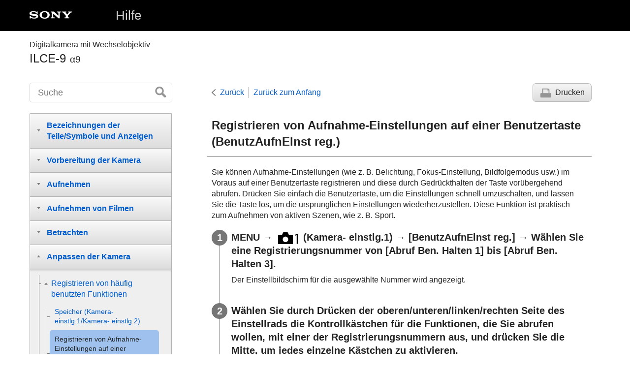

--- FILE ---
content_type: text/html
request_url: https://helpguide.sony.net/ilc/1650/v1/de/contents/TP0001491756.html
body_size: 68429
content:
<!DOCTYPE html>
<html lang="de" dir="ltr" data-manual-number="4-691-927-65(2)">
<head>
<!-- saved from url=(0016)http://localhost -->
<meta charset="utf-8" />
<meta http-equiv="X-UA-Compatible" content="IE=edge" />
<meta name="format-detection" content="telephone=no" />
<meta name="viewport" content="width=device-width" />
<meta name="author" content="Sony Corporation" />
<meta name="copyright" content="Copyright 2017 Sony Corporation" />
<meta name="description" content="" />
<meta name="keywords" content="Digitalkamera mit Wechselobjektiv,ILCE-9,α9" />

<title>ILCE-9 | Hilfe | Registrieren von Aufnahme-Einstellungen auf einer Benutzertaste (BenutzAufnEinst reg.)</title>
<link href="../common/css/master.css" rel="stylesheet" />
<!--[if lt IE 9]><link href="../common/css/master_ie8.css" rel="stylesheet" /><![endif]-->
<link href="../common/css/en.css" rel="stylesheet" />
<link id="print_css" href="../common/css/print.css" rel="stylesheet" media="print" />
<!--[if lt IE 9]><script src="../common/js/html5shiv-printshiv.js"></script><![endif]-->
<script src="../search/resource.json" charset="utf-8"></script>
<script src="../common/js/search_library.js" charset="utf-8"></script>
<script src="../common/js/onload.js" charset="utf-8"></script>
<script src="../common/js/run_head.js" charset="utf-8"></script>

</head>
<body data-page-type="contents">

<header role="banner">
<div class="global">
<div class="inner"><img src="../common/img/logo.png" alt="SONY" class="global-logo" /><a href="../index.html" class="global-title">Hilfe</a></div>
</div><!-- /.global -->
<div class="manual-name">
<div class="inner">
<h1><span class="category-name">Digitalkamera mit Wechselobjektiv</span><span class="model-name">ILCE-9<span class="model-number">α9</span></span></h1>
</div>
</div><!-- /.manual-name -->
</header>

<div class="inner">
<div class="utility">
<ul class="utility-nav">
<li class="utility-menu"><a href="#menu"><img src="../common/img/icon_utility_menu.png" alt="menu" /></a></li>
<li class="utility-search"><a href="#header-search" id="header-search-toggle"><img src="../common/img/icon_utility_search.png" alt="Suche" /></a></li>
</ul>
<form class="form-search" id="header-search" role="search" onsubmit="return false;">
<div><input type="text" id="id_search" class="form-search-input" value="" title="Suche" onkeydown="fncSearchKeyDown(event.keyCode, this.value);" /><input type="image" id="id_search_button" class="form-search-button" alt="Suche" src="../common/img/button_search.png" /></div>
</form>
</div><!-- /.utility -->

<noscript>
<div class="noscript">
<p>JavaScript ist deaktiviert.</p>
<p>Bitte aktivieren Sie JavaScript, und laden Sie die Seite neu.</p>
</div>
</noscript>

<ul class="page-nav">
<li class="back"><a href="javascript:history.back();">Zurück</a></li>
<li class="top"><a href="../index.html">Zurück zum Anfang</a></li>
<li class="print"><a href="javascript:openPrintWindow();">Drucken</a></li>
</ul><!-- /.page-nav -->

<main role="main" id="main">
<h2 id="id_title">Registrieren von Aufnahme-Einstellungen auf einer Benutzertaste (BenutzAufnEinst reg.)</h2>
<div id="id_content">

<div class="abstract">
<p>Sie können Aufnahme-Einstellungen (wie z. B. Belichtung, Fokus-Einstellung, Bildfolgemodus usw.) im Voraus auf einer Benutzertaste registrieren und diese durch Gedrückthalten der Taste vorübergehend abrufen. Drücken Sie einfach die Benutzertaste, um die Einstellungen schnell umzuschalten, und lassen Sie die Taste los, um die ursprünglichen Einstellungen wiederherzustellen. Diese Funktion ist praktisch zum Aufnehmen von aktiven Szenen, wie z. B. Sport.</p>
</div>
<div class="taskbody">
  <ol class="step-list">
    <li class="step">
<div class="step-desc">
<span class="uicontrol">MENU</span> → <img src="image/s_menu_shoot1.png" alt=""/> (<span class="uicontrol">Kamera- einstlg.1</span>)  → <span class="uicontrol"> [BenutzAufnEinst reg.] </span> → Wählen Sie eine Registrierungsnummer von <span class="uicontrol"> [Abruf Ben. Halten 1] </span> bis <span class="uicontrol"> [Abruf Ben. Halten 3]</span>.</div>
      <div class="stepresult">Der Einstellbildschirm für die ausgewählte Nummer wird angezeigt.</div>
    </li>
    <li class="step">
<div class="step-desc">Wählen Sie durch Drücken der oberen/unteren/linken/rechten Seite des Einstellrads die Kontrollkästchen für die Funktionen, die Sie abrufen wollen, mit einer der Registrierungsnummern aus, und drücken Sie die Mitte, um jedes einzelne Kästchen zu aktivieren.</div>
      <div class="stepresult">Ein <img src="image/s_checkmark2.png" alt=""/>-Zeichen wird in den Kästchen für die Funktionen angezeigt.<ul class="list">
          <li>Um eine Auswahl aufzuheben, drücken Sie die Mitte erneut.</li>
        </ul>
      </div>
    </li>
    <li class="step">
<div class="step-desc">Wählen Sie die einzustellende Funktion durch Drücken der oberen/unteren/linken/rechten Seite des Einstellrads aus, und drücken Sie die Mitte, um die Funktion auf die gewünschte Einstellung zu ändern.</div>
      <div class="stepresult">
        <ul class="list">
          <li>Wählen Sie <span class="uicontrol"> [Akt. Einstlg importieren] </span>, um die aktuellen Einstellungen der Kamera unter der ausgewählten Registrierungsnummer zu registrieren. </li>
        </ul>
      </div>
    </li>
    <li class="step">
<div class="step-desc">Wählen Sie <span class="uicontrol"> [Registrieren]</span>.</div> </li>
  </ol>
  <div class="example">
    <h4> <b>Registrierbare Posten</b> </h4>
<ul class="list">
<li>Sie können verschiedene Funktionen für Aufnahme registrieren. Die Posten, die tatsächlich registriert werden können, werden auf dem Menü der Kamera angezeigt.</li>
      <li>Belichtung</li>
      <li>Fokuseinstellung</li>
      <li>Bildfolgemodus (außer Selbstauslöser)</li>
    </ul>

    <h4> <b>So rufen Sie registrierte Einstellungen auf</b> </h4>
    <ol class="list">
      <li>
<span class="uicontrol">MENU</span> → <img src="image/s_menu_shoot2.png" alt=""/> (<span class="uicontrol">Kamera- einstlg.2</span>)  → <span class="uicontrol"> [BenutzerKey(Aufn.)] </span> → Wählen Sie die gewünschte Taste aus, und wählen Sie dann eine der Registrierungsnummern von <span class="uicontrol"> [Abruf Ben. Halten 1] </span> bis <span class="uicontrol"> [Abruf Ben. Halten 3]</span> aus.</li>
      <li>Drücken Sie den Auslöser auf dem Aufnahmebildschirm, während Sie die Taste, der Sie eine der Registrierungsnummern zugewiesen haben, gedrückt halten. <br/> Die registrierten Einstellungen werden aktiviert, während Sie die Benutzertaste gedrückt halten.</li>
    </ol>
  </div>
  <div class="postreq">
    <div class="hint">
<h4>Tipp</h4>
      
      <ul>
        <li> Sie können die Einstellungen für <span class="uicontrol"> [BenutzAufnEinst reg.] </span> ändern, nachdem Sie eine der Registrierungsnummern mittels <span class="uicontrol"> [BenutzerKey(Aufn.)]</span> der Benutzertaste zugewiesen haben.</li>
      </ul>
    </div>
    <div class="note">
<h4>Hinweis</h4>
      
      <ul>
        <li> Die Registrierungsnummern <span class="uicontrol"> [Abruf Ben. Halten 1] </span> bis <span class="uicontrol"> [Abruf Ben. Halten 3] </span> sind nur verfügbar, wenn der Aufnahmemodus auf P/A/S/M eingestellt ist. </li>
        <li> Je nach dem angebrachten Objektiv und dem Status der Kamera bei Ausführung des Abrufs von registrierten Einstellungen treten die registrierten Einstellungen eventuell nicht in Kraft. </li>
      </ul>
    </div>
  </div>
</div>

</div><!-- /#id_content -->
<div class="return-pagetop"><a href="#top">Zum Seitenanfang</a></div>

<aside role="complementary" class="related-topic">
<div class="related-topic">
<h3>Verwandtes Thema</h3> 
<ul>
<li><a href="TP0001455596.html"> BenutzerKey(Aufn.)/BenutzerKey(Wdg)</a></li>
</ul>
</div>
</aside>

<div id="questionnaire" class="questionnaire"></div>
</main>

<div id="sub">
<div class="scrollable">
<nav role="navigation" id="menu">
<ul class="level1">
<li><button type="button"><span>Bezeichnungen der Teile/Symbole und Anzeigen</span></button>
<ul class="level2">
<li><button type="button"><span>Bezeichnung der Teile</span></button>
<ul class="level3">
<li><a href="TP0001491763.html"><span>Vorderseite</span></a></li>
<li><a href="TP0001491749.html"><span>Rückseite</span></a></li>
<li><a href="TP0001491733.html"><span>Oberseite/Seitenansicht</span></a></li>
<li><a href="TP0001491734.html"><span>Unterseite</span></a></li>
</ul>
</li>
<li><button type="button"><span>Grundlegende Bedienung</span></button>
<ul class="level3">
<li><a href="TP0001491153.html"><span>Verwendung des Einstellrads</span></a></li>
<li><a href="TP0001488391.html"><span>Verwendung des Multiselektors</span></a></li>
<li><a href="TP0001488291.html"><span>Verwendung von MENU-Posten</span></a></li>
<li><a href="TP0001455848.html"><span> Verwendung der Taste <span class="uicontrol">Fn</span> (Funktion)</span></a></li>
<li><a href="TP0001455849.html"><span>Verwendung des Bildschirms Quick Navi</span></a></li>
<li><a href="TP0001488389.html"><span>Verwendung der Tastatur</span></a></li>
</ul>
</li>
<li><button type="button"><span>Symbole und Anzeigen</span></button>
<ul class="level3">
<li><a href="TP0001491735.html"><span>Liste der Symbole auf dem Monitor</span></a></li>
<li><a href="TP0001488230.html"><span>Umschalten der Bildschirmanzeige (während der Aufnahme/Wiedergabe)</span></a></li>
<li><a href="TP0001488231.html"><span> <span class="uicontrol"> Taste DISP </span>(Monitor/Sucher)</span></a></li>
</ul>
</li>
</ul>
</li>
<li><button type="button"><span>Vorbereitung der Kamera</span></button>
<ul class="level2">
<li><a href="TP0001491736.html"><span>Überprüfen der Kamera und der mitgelieferten Teile</span></a></li>
<li><button type="button"><span>Laden des Akkus</span></button>
<ul class="level3">
<li><a href="TP0001488255.html"><span>Laden des Akkus mit einem Ladegerät</span></a></li>
<li><a href="TP0001488392.html"><span>Einsetzen/Herausnehmen des Akkus</span></a></li>
<li><a href="TP0001491140.html"><span>Laden des Akkus in der Kamera</span></a></li>
<li><a href="TP0001491148.html"><span>Laden durch Anschluss an einen Computer</span></a></li>
<li><a href="TP0001488414.html"><span>Akku-Nutzungsdauer und Zahl der aufnehmbaren Bilder</span></a></li>
<li><a href="TP0001491149.html"><span>Stromversorgung über eine Netzsteckdose</span></a></li>
<li><a href="TP0001455719.html"><span>Hinweise zum Akku</span></a></li>
<li><a href="TP0001455710.html"><span>Hinweise zum Laden des Akkus</span></a></li>
</ul>
</li>
<li><button type="button"><span>Einsetzen einer Speicherkarte (getrennt erhältlich)</span></button>
<ul class="level3">
<li><a href="TP0001488303.html"><span>Einsetzen/Herausnehmen einer Speicherkarte</span></a></li>
<li><a href="TP0001488304.html"><span>Verwendbare Speicherkarten</span></a></li>
<li><a href="TP0001488428.html"><span>Hinweise zur Speicherkarte</span></a></li>
</ul>
</li>
<li><button type="button"><span>Aufnehmen von Bildern auf zwei Speicherkarten</span></button>
<ul class="level3">
<li><a href="TP0001488299.html"><span>Auswählen, auf welche Speicherkarte aufgenommen werden soll (<span class="uicontrol">Aufn.-Med.-Ausw.</span>) </span></a></li>
</ul>
</li>
<li><button type="button"><span>Anbringen eines Objektivs</span></button>
<ul class="level3">
<li><a href="TP0001488275.html"><span>Anbringen/Abnehmen eines Objektivs</span></a></li>
<li><a href="TP0001488394.html"><span>Anbringen der Gegenlichtblende</span></a></li>
</ul>
</li>
<li><button type="button"><span>Anbringen von Zubehörteilen</span></button>
<ul class="level3">
<li><a href="TP0001455755.html"><span>Mount-Adapter</span></a></li>
<li><a href="TP0001455757.html"><span>Mount-Adapter LA-EA1/LA-EA3 </span></a></li>
<li><a href="TP0001491168.html"><span>Mount-Adapter LA-EA2/LA-EA4</span></a></li>
<li><a href="TP0001491750.html"><span>Serienaufnahme mit einem Mount-Adapter</span></a></li>
<li><a href="TP0001488335.html"><span>Vertikalgriff</span></a></li>
</ul>
</li>
<li><a href="TP0001488305.html"><span>Einstellen von Sprache, Datum und Uhrzeit</span></a></li>
<li><a href="TP0001488396.html"><span><span class="uicontrol">Kameraführer</span></span></a></li>
</ul>
</li>
<li><button type="button"><span>Aufnehmen</span></button>
<ul class="level2">
<li><a href="TP0001488293.html"><span>Standbildaufnahme</span></a></li>
<li><button type="button"><span>Fokussieren</span></button>
<ul class="level3">
<li><a href="TP0001488262.html"><span><span class="uicontrol">Fokusmodus</span> </span></a></li>
</ul>
</li>
<li><button type="button"><span>Autofokus</span></button>
<ul class="level3">
<li><a href="TP0001488214.html"><span> <span class="uicontrol"> Fokusfeld </span> </span></a></li>
<li><a href="TP0001491142.html"><span> Phasenerkennungs-AF </span></a></li>
<li><a href="TP0001488401.html"><span>Fokus-Standard</span></a></li>
<li><a href="TP0001455788.html"><span><span class="uicontrol">Fokus-Einstellung</span></span></a></li>
<li><a href="TP0001491737.html"><span>Anpassen der Fokusfeldeinstellungen an die Orientierung der Kamera (horizontal/vertikal) (V/H AF-F.wechs.)</span></a></li>
<li><a href="TP0001455814.html"><span> <span class="uicontrol"> AF/MF-Steuerg </span> </span></a></li>
<li><a href="TP0001455779.html"><span>AF b. Auslösung (Standbild) </span></a></li>
<li><a href="TP0001455775.html"><span><span class="uicontrol">AF Ein</span></span></a></li>
<li><a href="TP0001488192.html"><span><span class="uicontrol">Augen-AF</span></span></a></li>
<li><a href="TP0001491162.html"><span>AF bei Fokusvergr (Standbild)</span></a></li>
<li><a href="TP0001488213.html"><span><span class="uicontrol">Mittel-AF-Verriegel.</span></span></a></li>
<li><a href="TP0001491738.html"><span>Registrieren des aktuellen Fokusfelds (AF-Feld-Registr.)</span></a></li>
<li><a href="TP0001491739.html"><span>Löschen eines registrierten AF-Felds (Reg. AF-Feld lö.)</span></a></li>
<li><a href="TP0001491143.html"><span>Vor-AF (Standbild)</span></a></li>
<li><a href="TP0001455554.html"><span><span class="uicontrol">Eye-Start AF (Standbild)</span> </span></a></li>
<li><a href="TP0001488321.html"><span><span class="uicontrol"> AF-Verfolg.empf.</span> (Standbild)</span></a></li>
<li><a href="TP0001488193.html"><span>PriorEinstlg bei AF-S</span></a></li>
<li><a href="TP0001488196.html"><span>PriorEinstlg bei AF-C</span></a></li>
<li><a href="TP0001488217.html"><span>AF-Hilfslicht (Standbild)</span></a></li>
<li><a href="TP0001488362.html"><span>AF-Feld auto. lösch.</span></a></li>
<li><a href="TP0001491139.html"><span>Nachführ-AF-B. anz.</span></a></li>
<li><a href="TP0001455785.html"><span> <span class="uicontrol"> AF Mikroeinst. </span> </span></a></li>
<li><a href="TP0001491164.html"><span><span class="uicontrol">AF-System</span> (Standbild)</span></a></li>
<li><a href="TP0001825581.html"><span><span class="uicontrol">BlendeBildf. bei AF</span> (Standbild)</span></a></li>
</ul>
</li>
<li><button type="button"><span>Manuellfokus</span></button>
<ul class="level3">
<li><a href="TP0001455831.html"><span> <span class="uicontrol"> Manuellfokus </span> </span></a></li>
<li><a href="TP0001455834.html"><span>Direkte manuelle Fokussierung (DMF)</span></a></li>
<li><a href="TP0001455781.html"><span><span class="uicontrol">Fokusvergrößerung</span> </span></a></li>
<li><a href="TP0001491144.html"><span>MF-Unterstützung (Standbild)</span></a></li>
<li><a href="TP0001455819.html"><span><span class="uicontrol">Fokusvergröß.zeit</span></span></a></li>
<li><a href="TP0001488234.html"><span><span class="uicontrol">Anf.Fokusvergr.</span> (Standbild) </span></a></li>
<li><a href="TP0001455821.html"><span><span class="uicontrol">Kantenanheb.stufe</span> </span></a></li>
<li><a href="TP0001455823.html"><span><span class="uicontrol">Kantenanheb.farbe</span> </span></a></li>
</ul>
</li>
<li><button type="button"><span>Auswählen eines Bildfolgemodus (Serienaufnahme/Selbstauslöser)</span></button>
<ul class="level3">
<li><a href="TP0001488201.html"><span><span class="uicontrol">Bildfolgemodus</span> </span></a></li>
<li><a href="TP0001488198.html"><span> <span class="uicontrol"> Serienaufnahme </span> </span></a></li>
<li><a href="TP0001491729.html"><span>Anzeigen der Serienaufnahme-Restzeitanzeige (Serienaufn.-Länge)</span></a></li>
<li><a href="TP0001455626.html"><span>Selbstauslöser</span></a></li>
<li><a href="TP0001455625.html"><span><span class="uicontrol">Selbstaus(Serie)</span> </span></a></li>
<li><a href="TP0001491730.html"><span>Selbstauslöser-Typ</span></a></li>
<li><a href="TP0001455624.html"><span><span class="uicontrol">Serienreihe</span> </span></a></li>
<li><a href="TP0001488191.html"><span><span class="uicontrol">Einzelreihe</span> </span></a></li>
<li><a href="TP0001488499.html"><span>Anzeige während Reihenaufnahme</span></a></li>
<li><a href="TP0001488495.html"><span><span class="uicontrol">WA-Reihe</span> </span></a></li>
<li><a href="TP0001455630.html"><span><span class="uicontrol">DRO-Reihe</span> </span></a></li>
<li><a href="TP0001488496.html"><span><span class="uicontrol">Belicht.reiheEinstlg.</span></span></a></li>
</ul>
</li>
<li><button type="button"><span>Verwendung von Berührungsfunktionen</span></button>
<ul class="level3">
<li><a href="TP0001491163.html"><span><span class="uicontrol">Berührungsmodus</span> </span></a></li>
<li><a href="TP0001491165.html"><span>Touch-Fokus</span></a></li>
</ul>
</li>
<li><button type="button"><span>Auswählen der Standbildgröße/Bildqualität</span></button>
<ul class="level3">
<li><a href="TP0001488212.html"><span><span class="uicontrol">Bildgröße (Standbild)</span> </span></a></li>
<li><a href="TP0001488210.html"><span><span class="uicontrol">Seitenverhält. (Standbild)</span> </span></a></li>
<li><a href="TP0001488209.html"><span><span class="uicontrol">Qualität (Standbild)</span> </span></a></li>
<li><a href="TP0001488332.html"><span>RAW-Dateityp (Standbild)</span></a></li>
<li><a href="TP0001455545.html"><span><span class="uicontrol">APS-C/Super 35mm</span> </span></a></li>
</ul>
</li>
<li><button type="button"><span>Auswählen des Aufnahmemodus</span></button>
<ul class="level3">
<li><a href="TP0001488294.html"><span>Liste der Moduswahlknopffunktionen</span></a></li>
<li><a href="TP0001455565.html"><span><span class="uicontrol">Intelligente Auto.</span> </span></a></li>
<li><a href="TP0001488261.html"><span>Info zur Szenenerkennung</span></a></li>
<li><a href="TP0001455591.html"><span>Vorteile von automatischer Aufnahme</span></a></li>
<li><a href="TP0001488260.html"><span><span class="uicontrol">Programmautomatik</span> </span></a></li>
<li><a href="TP0001488257.html"><span><span class="uicontrol">Blendenpriorität</span> </span></a></li>
<li><a href="TP0001455588.html"><span><span class="uicontrol">Zeitpriorität</span> </span></a></li>
<li><a href="TP0001488267.html"><span><span class="uicontrol">Manuelle Belichtung</span> </span></a></li>
<li><a href="TP0001488265.html"><span>Bulb-Aufnahme</span></a></li>
<li><a href="TP0001455733.html"><span><span class="uicontrol"> Abruf (Kamera- einstlg.1/Kamera- einstlg.2)</span> </span></a></li>
<li><a href="TP0001491759.html"><span><span class="uicontrol">Film</span>: <span class="uicontrol">Belicht.modus</span></span></a></li>
<li><a href="TP0001491731.html"><span>Zeitlupe&amp;Zeitraffer: Belicht.modus</span></a></li>
</ul>
</li>
<li><button type="button"><span>Steuern der Belichtungs-/Messmodi</span></button>
<ul class="level3">
<li><a href="TP0001488194.html"><span> <span class="uicontrol"> Belichtungskorr. </span> </span></a></li>
<li><a href="TP0001491732.html"><span><span class="uicontrol">EV-Korr. zurücksetz.</span></span></a></li>
<li><a href="TP0001455642.html"><span><span class="uicontrol">Regler Ev-Korrektur</span> </span></a></li>
<li><a href="TP0001488197.html"><span><span class="uicontrol">Belich.einst.-Anleit.</span> </span></a></li>
<li><a href="TP0001455643.html"><span><span class="uicontrol">Belicht.stufe</span> </span></a></li>
<li><a href="TP0001455635.html"><span><span class="uicontrol">Messmodus</span> </span></a></li>
<li><a href="TP0001488324.html"><span>Spot-Mess.punkt</span></a></li>
<li><a href="TP0001455633.html"><span> <span class="uicontrol">AE-Speicher</span> </span></a></li>
<li><a href="TP0001455638.html"><span><span class="uicontrol">AEL mit Auslöser (Standbild)</span> </span></a></li>
<li><a href="TP0001488316.html"><span>Belicht.StrdEinstlg</span></a></li>
<li><a href="TP0001455637.html"><span><span class="uicontrol">Bel.korr einst.</span> </span></a></li>
<li><a href="TP0001455641.html"><span><span class="uicontrol">Zebra</span> </span></a></li>
</ul>
</li>
<li><button type="button"><span>Automatisches Korrigieren von Helligkeit und Kontrast</span></button>
<ul class="level3">
<li><a href="TP0001488491.html"><span><span class="uicontrol">Dynamikb.Opt.</span> (DRO) </span></a></li>
<li><a href="TP0001488493.html"><span><span class="uicontrol">Auto HDR</span> </span></a></li>
</ul>
</li>
<li><button type="button"><span>Auswählen der ISO-Empfindlichkeit</span></button>
<ul class="level3">
<li><a href="TP0001488487.html"><span><span class="uicontrol">ISO</span> </span></a></li>
<li><a href="TP0001488489.html"><span><span class="uicontrol">ISO AUTO Min. VS</span> </span></a></li>
</ul>
</li>
<li><button type="button"><span>Verwendung der Zoomfunktion</span></button>
<ul class="level3">
<li><a href="TP0001488263.html"><span>Mit diesem Produkt verfügbare Zoomfunktionen</span></a></li>
<li><a href="TP0001488395.html"><span>Klarbild-Zoom/Digitalzoom (Zoom)</span></a></li>
<li><a href="TP0001455740.html"><span><span class="uicontrol">Zoom-Einstellung</span> </span></a></li>
<li><a href="TP0001488229.html"><span>Info zum Zoomfaktor</span></a></li>
<li><a href="TP0001491157.html"><span><span class="uicontrol">Zoomring-Drehricht.</span></span></a></li>
</ul>
</li>
<li><button type="button"><span>Weißabgleich</span></button>
<ul class="level3">
<li><a href="TP0001488477.html"><span><span class="uicontrol">Weißabgleich</span></span></a></li>
<li><a href="TP0001488301.html"><span> <span class="uicontrol"> PriorEinst. bei AWB </span> </span></a></li>
<li><a href="TP0001488503.html"><span>Aufnehmen der Grundfarbe Weiß im Modus <span class="uicontrol">[Benutzer-Setup]</span></span></a></li>
</ul>
</li>
<li><button type="button"><span>Einstellen der Bildverarbeitung</span></button>
<ul class="level3">
<li><a href="TP0001488468.html"><span> <span class="uicontrol"> Kreativmodus </span> </span></a></li>
<li><a href="TP0001488502.html"><span><span class="uicontrol">Bildeffekt</span> </span></a></li>
<li><a href="TP0001455543.html"><span><span class="uicontrol">Farbraum (Standbild)</span> </span></a></li>
</ul>
</li>
<li><button type="button"><span>Verschlusseinstellungen</span></button>
<ul class="level3">
<li><a href="TP0001455551.html"><span><span class="uicontrol">Ausl. ohne Objektiv</span> </span></a></li>
<li><a href="TP0001488447.html"><span>Auslösen ohne Karte</span></a></li>
<li><a href="TP0001491760.html"><span><span class="uicontrol">Verschlusstyp</span> (Standbild) </span></a></li>
<li><a href="TP0001491761.html"><span>Verwendung des elektronischen Verschlusses</span></a></li>
<li><a href="TP0001491757.html"><span>Anzeigen des Auslösezeitpunkts (Aufn.-Timing-Anz.)</span></a></li>
<li><a href="TP0001491762.html"><span>Aufn.start-Anzeige</span></a></li>
<li><a href="TP0001455549.html"><span><span class="uicontrol">Elekt. 1.Verschl.vorh.</span> </span></a></li>
</ul>
</li>
<li><button type="button"><span>Reduzieren von Unschärfe</span></button>
<ul class="level3">
<li><a href="TP0001488367.html"><span>SteadyShot</span></a></li>
<li><a href="TP0001488369.html"><span><span class="uicontrol">SteadyShot-Einstlg.</span></span></a></li>
</ul>
</li>
<li><button type="button"><span>Objektivkompensation</span></button>
<ul class="level3">
<li><a href="TP0001455519.html"><span><span class="uicontrol">Objektivkomp.</span>: Schattenaufhellung </span></a></li>
<li><a href="TP0001455520.html"><span><span class="uicontrol">Objektivkomp.</span>: Farbabweich.korrek. </span></a></li>
<li><a href="TP0001455521.html"><span><span class="uicontrol">Objektivkomp.: Verzeichnungskorr.</span> </span></a></li>
</ul>
</li>
<li><button type="button"><span>Rauschminderung</span></button>
<ul class="level3">
<li><a href="TP0001455582.html"><span>Langzeit-RM (Standbild)</span></a></li>
<li><a href="TP0001488441.html"><span>Hohe ISO-RM (Standbild)</span></a></li>
</ul>
</li>
<li><button type="button"><span>Gesichtserkennung</span></button>
<ul class="level3">
<li><a href="TP0001488472.html"><span>
  
  <span class="uicontrol">Gesichtserkennung</span>
</span></a></li>
<li><a href="TP0001455568.html"><span><span class="uicontrol">Gesichtsregistr.</span> (<span class="uicontrol">Neuregistrierung</span>)</span></a></li>
<li><a href="TP0001455569.html"><span><span class="uicontrol">Gesichtsregistr.</span> (<span class="uicontrol">Änderung der Reihenf.</span>)</span></a></li>
<li><a href="TP0001488439.html"><span><span class="uicontrol">Gesichtsregistr.</span> (<span class="uicontrol">Löschen</span>)</span></a></li>
</ul>
</li>
<li><button type="button"><span>Blitzbenutzung</span></button>
<ul class="level3">
<li><a href="TP0001488226.html"><span>
  
  Verwendung eines Blitzgerätes (getrennt erhältlich)
</span></a></li>
<li><a href="TP0001455573.html"><span><span class="uicontrol">Rot-Augen-Reduz</span> </span></a></li>
<li><a href="TP0001488228.html"><span><span class="uicontrol">Blitzmodus</span> </span></a></li>
<li><a href="TP0001488227.html"><span><span class="uicontrol">Blitzkompens.</span> </span></a></li>
<li><a href="TP0001488378.html"><span>FEL-Speicher</span></a></li>
<li><a href="TP0001488249.html"><span>Drahtlosblitz</span></a></li>
<li><a href="TP0001488282.html"><span>Verwendung eines Blitzgerätes mit Synchronanschlusskabel </span></a></li>
</ul>
</li>
</ul>
</li>
<li><button type="button"><span>Aufnehmen von Filmen</span></button>
<ul class="level2">
<li><a href="TP0001455563.html"><span>Filmaufnahme</span></a></li>
<li><a href="TP0001491758.html"><span>Film mit Verschluss</span></a></li>
<li><a href="TP0001488470.html"><span>Filmaufnahmeformate</span></a></li>
<li><a href="TP0001488463.html"><span><span class="uicontrol">Dateiformat (Film)</span> </span></a></li>
<li><a href="TP0001488465.html"><span><span class="uicontrol">Aufnahmeeinstlg (Film)</span> </span></a></li>
<li><a href="TP0001491755.html"><span>Bildwinkel während Filmaufnahme</span></a></li>
<li><a href="TP0001488311.html"><span>Zeitl.&amp;-rafferEinst.</span></a></li>
<li><a href="TP0001488460.html"><span>Dual-Video-AUFN</span></a></li>
<li><a href="TP0001455675.html"><span><span class="uicontrol">Audioaufnahme</span> </span></a></li>
<li><a href="TP0001488474.html"><span><span class="uicontrol">Tonpegelanzeige</span></span></a></li>
<li><a href="TP0001455681.html"><span><span class="uicontrol">Tonaufnahmepegel</span></span></a></li>
<li><a href="TP0001455679.html"><span><span class="uicontrol">Tonausgabe-Timing</span> </span></a></li>
<li><a href="TP0001455616.html"><span><span class="uicontrol">Windgeräuschreduz.</span> </span></a></li>
<li><a href="TP0001455617.html"><span><span class="uicontrol">Auto. Lang.belich. (Film)</span> </span></a></li>
<li><a href="TP0001491156.html"><span>AF Speed (Film)</span></a></li>
<li><a href="TP0001488338.html"><span> AF-Verfolg.empf. (Film)</span></a></li>
<li><a href="TP0001488331.html"><span><span class="uicontrol">TC/UB-Einstlg.</span></span></a></li>
<li><a href="TP0001488361.html"><span><span class="uicontrol">TC/UB-Anz.wechsel</span> </span></a></li>
<li><a href="TP0001455618.html"><span><span class="uicontrol">MOVIE-Taste</span> </span></a></li>
<li><a href="TP0001488462.html"><span><span class="uicontrol">Markierungsanz.</span> (Film)</span></a></li>
<li><a href="TP0001488458.html"><span><span class="uicontrol">Markier.einstlg.</span> (Film)</span></a></li>
<li><a href="TP0001488222.html"><span><span class="uicontrol">4K-Ausg.Auswahl (Film)</span></span></a></li>
<li><a href="TP0001488354.html"><span>Videolicht-Modus</span></a></li>
</ul>
</li>
<li><button type="button"><span>Betrachten</span></button>
<ul class="level2">
<li><button type="button"><span>Betrachten von Bildern</span></button>
<ul class="level3">
<li><a href="TP0001455525.html"><span>Wiedergeben von Standbildern</span></a></li>
<li><a href="TP0001488450.html"><span>Vergrößern eines wiedergegebenen Bilds (Wiedergabezoom)</span></a></li>
<li><a href="TP0001455835.html"><span>Automatisches Drehen aufgezeichneter Bilder (<span class="uicontrol">Anzeige-Drehung</span>)</span></a></li>
<li><a href="TP0001455839.html"><span>Drehen eines Bilds (<span class="uicontrol">Drehen</span>)</span></a></li>
<li><a href="TP0001488236.html"><span><span class="uicontrol">Anf.faktor vergröß.</span></span></a></li>
<li><a href="TP0001488253.html"><span><span class="uicontrol">Anf.pos. vergröß.</span> </span></a></li>
<li><a href="TP0001488452.html"><span>Filmwiedergabe</span></a></li>
<li><a href="TP0001455794.html"><span><span class="uicontrol">Lautstärkeeinst.</span> </span></a></li>
<li><a href="TP0001488245.html"><span><span class="uicontrol">Fotoaufzeichnung</span></span></a></li>
<li><a href="TP0001455529.html"><span>Wiedergeben von Bildern auf der Bildindex-Ansicht (<span class="uicontrol">Bildindex</span>)</span></a></li>
<li><a href="TP0001455832.html"><span>Umschalten zwischen Standbildern und Filmen (<span class="uicontrol">Ansichtsmodus</span>)</span></a></li>
<li><a href="TP0001613784.html"><span>Einstellen der Methode für das Springen zwischen den Bildern (<span class="uicontrol">Bildsprung-Einstlg</span>)</span></a></li>
<li><a href="TP0001488269.html"><span>Auswählen, welche Speicherkarte wiederzugeben ist (<span class="uicontrol">Wiedg.-Med.-Ausw.</span>)</span></a></li>
<li><a href="TP0001488284.html"><span>Kopieren von Bildern von einer Speicherkarte zu einer anderen (<span class="uicontrol">Kopieren</span>)</span></a></li>
<li><a href="TP0001455837.html"><span>Wiedergeben von Bildern mit einer Diaschau (<span class="uicontrol">Diaschau</span>)</span></a></li>
</ul>
</li>
<li><button type="button"><span>Schützen von Daten</span></button>
<ul class="level3">
<li><a href="TP0001455841.html"><span>Schützen von Bildern (<span class="uicontrol">Schützen</span>)</span></a></li>
</ul>
</li>
<li><button type="button"><span>Markieren von Bildern für Drucken (DPOF)</span></button>
<ul class="level3">
<li><a href="TP0001455829.html"><span>Angeben von zu druckenden Bildern (<span class="uicontrol">Ausdrucken</span>)</span></a></li>
</ul>
</li>
<li><button type="button"><span>Löschen von Bildern</span></button>
<ul class="level3">
<li><a href="TP0001455845.html"><span>Löschen eines angezeigten Bilds</span></a></li>
<li><a href="TP0001455844.html"><span>Löschen mehrerer ausgewählter Bilder (Löschen)</span></a></li>
<li><a href="TP0001455797.html"><span><span class="uicontrol">Löschbestätigng</span></span></a></li>
</ul>
</li>
<li><button type="button"><span>Betrachten von Bildern auf einem Fernsehgerät</span></button>
<ul class="level3">
<li><a href="TP0001488456.html"><span>Anzeigen von Bildern auf einem -Fernsehgerät mit einem HDMI-Kabel</span></a></li>
</ul>
</li>
</ul>
</li>
<li><button type="button"><span>Anpassen der Kamera</span></button>
<ul class="level2">
<li><button type="button"><span>Registrieren von häufig benutzten Funktionen</span></button>
<ul class="level3">
<li><a href="TP0001455598.html"><span><span class="uicontrol">Speicher (Kamera- einstlg.1/Kamera- einstlg.2)</span> </span></a></li>
<li><a href="TP0001491756.html"><span>Registrieren von Aufnahme-Einstellungen auf einer Benutzertaste (BenutzAufnEinst reg.)</span></a></li>
</ul>
</li>
<li><button type="button"><span>Zuweisen von ausgewählten Funktionen zu der Taste</span></button>
<ul class="level3">
<li><a href="TP0001455596.html"><span> BenutzerKey(Aufn.)/BenutzerKey(Wdg)</span></a></li>
<li><a href="TP0001455599.html"><span><span class="uicontrol">Funkt.menü-Einstlg.</span> </span></a></li>
</ul>
</li>
<li><button type="button"><span>Anpassen der Funktionen des Rings/Drehreglers</span></button>
<ul class="level3">
<li><a href="TP0001455602.html"><span><span class="uicontrol">Regler-Konfiguration</span> </span></a></li>
<li><a href="TP0001825578.html"><span><span class="uicontrol">Funkt.ring(Objektiv)</span></span></a></li>
<li><a href="TP0001491753.html"><span>Bedienelem. sperren</span></a></li>
</ul>
</li>
<li><button type="button"><span>Anpassen von MENU (Mein Menü)</span></button>
<ul class="level3">
<li><a href="TP0001491754.html"><span>Einheit hinzufügen</span></a></li>
<li><a href="TP0001491751.html"><span>Einheit sortieren</span></a></li>
<li><a href="TP0001491752.html"><span>Einheit löschen</span></a></li>
<li><a href="TP0001491748.html"><span>Seite löschen</span></a></li>
<li><a href="TP0001491744.html"><span>Alles löschen</span></a></li>
</ul>
</li>
<li><button type="button"><span>Überprüfen von Bildern vor/nach der Aufnahme</span></button>
<ul class="level3">
<li><a href="TP0001455541.html"><span><span class="uicontrol">Bildkontrolle</span> </span></a></li>
<li><a href="TP0001455537.html"><span><span class="uicontrol">Blendenvorschau</span> </span></a></li>
<li><a href="TP0001455535.html"><span><span class="uicontrol">Erg. Aufn.vorschau</span> </span></a></li>
<li><a href="TP0001455556.html"><span><span class="uicontrol">Anzeige Live-View</span> </span></a></li>
</ul>
</li>
<li><button type="button"><span>Monitor-/Suchereinstellungen</span></button>
<ul class="level3">
<li><a href="TP0001488443.html"><span><span class="uicontrol">Gitterlinie</span> </span></a></li>
<li><a href="TP0001455552.html"><span><span class="uicontrol">FINDER/MONITOR</span></span></a></li>
<li><a href="TP0001455531.html"><span><span class="uicontrol">Monitor deaktivieren</span> </span></a></li>
<li><a href="TP0001488454.html"><span><span class="uicontrol">Monitor-Helligkeit</span> </span></a></li>
<li><a href="TP0001488425.html"><span><span class="uicontrol">Sucherhelligkeit</span> </span></a></li>
<li><a href="TP0001488287.html"><span><span class="uicontrol">Sucher-Farbtemp.</span> </span></a></li>
<li><a href="TP0001491158.html"><span>Sucher-Bildfreq. (Standbild)</span></a></li>
<li><a href="TP0001488445.html"><span><span class="uicontrol">Helle Überwachung</span> </span></a></li>
</ul>
</li>
<li><button type="button"><span>Speicherkarteneinstellungen</span></button>
<ul class="level3">
<li><a href="TP0001455694.html"><span><span class="uicontrol">Formatieren</span> </span></a></li>
<li><a href="TP0001488329.html"><span><span class="uicontrol">Dateinummer</span> </span></a></li>
<li><a href="TP0001488346.html"><span><span class="uicontrol">Dateinamen einst.</span></span></a></li>
<li><a href="TP0001455711.html"><span><span class="uicontrol">Medien-Info anzeig.</span> </span></a></li>
<li><a href="TP0001488286.html"><span><span class="uicontrol">Aufnahmemodus</span></span></a></li>
<li><a href="TP0001455690.html"><span><span class="uicontrol">REC-Ordner wählen</span> </span></a></li>
<li><a href="TP0001455692.html"><span><span class="uicontrol">Neuer Ordner</span> </span></a></li>
<li><a href="TP0001455717.html"><span><span class="uicontrol">Ordnername</span> </span></a></li>
<li><a href="TP0001455720.html"><span><span class="uicontrol">Bild-DB wiederherst.</span> </span></a></li>
</ul>
</li>
<li><button type="button"><span>Kameraeinstellungen</span></button>
<ul class="level3">
<li><a href="TP0001488297.html"><span><span class="uicontrol">Signaltöne</span> </span></a></li>
<li><a href="TP0001488427.html"><span><span class="uicontrol">Energiesp.-Startzeit</span> </span></a></li>
<li><a href="TP0001491745.html"><span><span class="uicontrol">Autom. AUS Temp.</span></span></a></li>
<li><a href="TP0001488246.html"><span><span class="uicontrol">Fernbedienung</span> </span></a></li>
<li><a href="TP0001455619.html"><span><span class="uicontrol">NTSC/PAL-Auswahl</span></span></a></li>
<li><a href="TP0001455756.html"><span><span class="uicontrol">HDMI-Einstellungen</span>: <span class="uicontrol">HDMI-Auflösung</span> </span></a></li>
<li><a href="TP0001488429.html"><span><span class="uicontrol">HDMI-Einstellungen</span>: <span class="uicontrol">24p/60p-Ausg. (Film)</span> (nur für 1080 60i-kompatible Modelle)</span></a></li>
<li><a href="TP0001455747.html"><span><span class="uicontrol">HDMI-Einstellungen</span>: <span class="uicontrol">HDMI-Infoanzeige</span> </span></a></li>
<li><a href="TP0001488319.html"><span><span class="uicontrol">HDMI-Einstellungen</span>: <span class="uicontrol">TC-Ausgabe (Film)</span></span></a></li>
<li><a href="TP0001488240.html"><span><span class="uicontrol">HDMI-Einstellungen</span>: <span class="uicontrol">REC-Steuerung (Film)</span></span></a></li>
<li><a href="TP0001455758.html"><span><span class="uicontrol">HDMI-Einstellungen</span>: <span class="uicontrol">STRG FÜR HDMI</span> </span></a></li>
<li><a href="TP0001455761.html"><span><span class="uicontrol">USB-Verbindung</span> </span></a></li>
<li><a href="TP0001455764.html"><span><span class="uicontrol">USB-LUN-Einstlg.</span></span></a></li>
<li><a href="TP0001491154.html"><span>USB-Stromzufuhr</span></a></li>
<li><a href="TP0001488314.html"><span>PC-Fernb.-Einstlg.: Standb. Speicherziel</span></a></li>
<li><a href="TP0001488277.html"><span>PC-Fernb.-Einstlg.: RAW+J PC Bild spei.</span></a></li>
<li><a href="TP0001455620.html"><span>Sprache </span></a></li>
<li><a href="TP0001455749.html"><span><span class="uicontrol">Datum/Uhrzeit</span> </span></a></li>
<li><a href="TP0001455752.html"><span><span class="uicontrol">Gebietseinstellung</span></span></a></li>
<li><a href="TP0001488436.html"><span><span class="uicontrol">Urheberrechtsinfos</span> </span></a></li>
<li><a href="TP0001455714.html"><span><span class="uicontrol">Version</span> </span></a></li>
<li><a href="TP0001455706.html"><span><span class="uicontrol">Zertifizierungslogo</span> (nur für einige Modelle)</span></a></li>
<li><a href="TP0001613783.html"><span>IPTC-Informationen</span></a></li>
<li><a href="TP0001825580.html"><span><span class="uicontrol">Seriennr. schreiben</span></span></a></li>
<li><a href="TP0001455738.html"><span><span class="uicontrol">Demo-Modus</span> </span></a></li>
</ul>
</li>
<li><button type="button"><span>Initialisieren der Kamera</span></button>
<ul class="level3">
<li><a href="TP0001455708.html"><span><span class="uicontrol">Einstlg zurücksetzen</span> </span></a></li>
</ul>
</li>
</ul>
</li>
<li><button type="button"><span>Verwendung von Netzwerkfunktionen</span></button>
<ul class="level2">
<li><button type="button"><span>Verbinden dieses Produkts mit einem Smartphone</span></button>
<ul class="level3">
<li><a href="TP0001488434.html"><span>PlayMemories Mobile</span></a></li>
<li><a href="TP0001488413.html"><span> Steuern der Kamera mit einem Android-Smartphone (NFC One-Touch-Fernsteuerung)</span></a></li>
<li><a href="TP0001488274.html"><span>Steuern der Kamera mit einem Android-Smartphone (QR code)</span></a></li>
<li><a href="TP0001488432.html"><span> Steuern der Kamera mit einem Android-Smartphone (SSID)</span></a></li>
<li><a href="TP0001488271.html"><span>Steuern der Kamera mit einem iPhone oder iPad (QR code)</span></a></li>
<li><a href="TP0001488431.html"><span> Steuern der Kamera mit einem iPhone oder iPad (SSID)</span></a></li>
</ul>
</li>
<li><button type="button"><span>Übertragen von Bildern zu einem Smartphone</span></button>
<ul class="level3">
<li><a href="TP0001488412.html"><span><span class="uicontrol">An Smartph. send.</span> </span></a></li>
<li><a href="TP0001488410.html"><span>Übertragen von Bildern zu einem Android-Smartphone (NFC One-Touch-Sharing)</span></a></li>
</ul>
</li>
<li><button type="button"><span>Übertragen von Bildern zu einem Computer</span></button>
<ul class="level3">
<li><a href="TP0001488483.html"><span><span class="uicontrol">An Comp. senden</span> </span></a></li>
<li><a href="TP0001491746.html"><span>FTP-Übertrag.funkt.</span></a></li>
</ul>
</li>
<li><button type="button"><span>Übertragen von Bildern zu einem Fernsehgerät</span></button>
<ul class="level3">
<li><a href="TP0001488480.html"><span><span class="uicontrol">Auf TV wiedergeben</span> </span></a></li>
</ul>
</li>
<li><button type="button"><span>Lesen von Standortinformationen von einem Smartphone</span></button>
<ul class="level3">
<li><a href="TP0001491747.html"><span>Aufzeichnen von Standortinformationen zu aufgenommenen Bildern (<span class="uicontrol">StO.infoVerknEinst</span>)</span></a></li>
</ul>
</li>
<li><button type="button"><span>Ändern der Netzwerkeinstellungen</span></button>
<ul class="level3">
<li><a href="TP0001455634.html"><span><span class="uicontrol">Flugzeug-Modus</span></span></a></li>
<li><a href="TP0001455639.html"><span><span class="uicontrol">Wi-Fi-Einstellungen</span>: <span class="uicontrol">WPS-Tastendruck</span> </span></a></li>
<li><a href="TP0001455636.html"><span><span class="uicontrol">Wi-Fi-Einstellungen</span>: <span class="uicontrol">Zugriffspkt.-Einstlg.</span> </span></a></li>
<li><a href="TP0001455657.html"><span><span class="uicontrol">Wi-Fi-Einstellungen</span>: <span class="uicontrol">MAC-Adresse anz.</span> </span></a></li>
<li><a href="TP0001455654.html"><span>Wi-Fi-Einstellungen: <span class="uicontrol">SSID/PW zurücks.</span> </span></a></li>
<li><a href="TP0001491741.html"><span>"Verkab. LAN"-Einst.</span></a></li>
<li><a href="TP0001455656.html"><span><span class="uicontrol">Gerätename bearb.</span> </span></a></li>
<li><a href="TP0001491742.html"><span>Importieren eines Root-Zertifikats zur Kamera (Root-Zertif. import.)</span></a></li>
<li><a href="TP0001488296.html"><span><span class="uicontrol">Netzw.einst. zurücks.</span></span></a></li>
</ul>
</li>
</ul>
</li>
<li><button type="button"><span>Verwendung eines Computers</span></button>
<ul class="level2">
<li><a href="TP0001488373.html"><span>Empfohlene Computerumgebung</span></a></li>
<li><a href="TP0001455683.html"><span>Software für Mac-Computer</span></a></li>
<li><button type="button"><span>Importieren von Bildern zur Benutzung auf einem Computer</span></button>
<ul class="level3">
<li><a href="TP0001488500.html"><span>PlayMemories Home</span></a></li>
<li><a href="TP0001488497.html"><span>Installieren von PlayMemories Home</span></a></li>
<li><a href="TP0001455664.html"><span>Anschließen an einen Computer</span></a></li>
<li><a href="TP0001488416.html"><span>Importieren von Bildern zum Computer ohne Verwendung von PlayMemories Home</span></a></li>
<li><a href="TP0001455723.html"><span>Trennen der Kamera vom Computer</span></a></li>
</ul>
</li>
<li><button type="button"><span>Entwickeln von RAW-Bildern (Image Data Converter)</span></button>
<ul class="level3">
<li><a href="TP0001455684.html"><span>Image Data Converter</span></a></li>
<li><a href="TP0001455670.html"><span>Installieren von Image Data Converter</span></a></li>
</ul>
</li>
<li><button type="button"><span>Steuern der Kamera über einen Computer (Remote Camera Control)</span></button>
<ul class="level3">
<li><a href="TP0001455658.html"><span>Remote Camera Control</span></a></li>
<li><a href="TP0001488371.html"><span>Installieren von Remote Camera Control</span></a></li>
</ul>
</li>
<li><button type="button"><span>Erstellen einer Filmdisc</span></button>
<ul class="level3">
<li><a href="TP0001488419.html"><span>Auswählen einer zu erzeugenden Disc</span></a></li>
<li><a href="TP0001488418.html"><span>Erzeugen von Blu-ray-Discs von Filmen in High-Definition-Bildqualität</span></a></li>
<li><a href="TP0001488426.html"><span>Erzeugen von DVD-Discs (AVCHD-Aufnahmediscs) von Filmen in High-Definition-Bildqualität</span></a></li>
<li><a href="TP0001488374.html"><span>Erzeugen von DVD-Discs von Filmen in Standard-Definition-Bildqualität</span></a></li>
</ul>
</li>
</ul>
</li>
<li><button type="button"><span>Liste von MENU-Posten</span></button>
<ul class="level2">
<li><a href="TP0001488291.html"><span>Verwendung von MENU-Posten</span></a></li>
<li><button type="button"><span>Kamera- einstlg.1</span></button>
<ul class="level3">
<li><a href="TP0001488209.html"><span><span class="uicontrol">Qualität (Standbild)</span> </span></a></li>
<li><a href="TP0001488332.html"><span>RAW-Dateityp (Standbild)</span></a></li>
<li><a href="TP0001488212.html"><span><span class="uicontrol">Bildgröße (Standbild)</span> </span></a></li>
<li><a href="TP0001488210.html"><span><span class="uicontrol">Seitenverhält. (Standbild)</span> </span></a></li>
<li><a href="TP0001455545.html"><span><span class="uicontrol">APS-C/Super 35mm</span> </span></a></li>
<li><a href="TP0001455582.html"><span>Langzeit-RM (Standbild)</span></a></li>
<li><a href="TP0001488441.html"><span>Hohe ISO-RM (Standbild)</span></a></li>
<li><a href="TP0001455543.html"><span><span class="uicontrol">Farbraum (Standbild)</span> </span></a></li>
<li><a href="TP0001455519.html"><span><span class="uicontrol">Objektivkomp.</span>: Schattenaufhellung </span></a></li>
<li><a href="TP0001455520.html"><span><span class="uicontrol">Objektivkomp.</span>: Farbabweich.korrek. </span></a></li>
<li><a href="TP0001455521.html"><span><span class="uicontrol">Objektivkomp.: Verzeichnungskorr.</span> </span></a></li>
<li><a href="TP0001491730.html"><span>Selbstauslöser-Typ</span></a></li>
<li><a href="TP0001488496.html"><span><span class="uicontrol">Belicht.reiheEinstlg.</span></span></a></li>
<li><a href="TP0001455733.html"><span><span class="uicontrol"> Abruf (Kamera- einstlg.1/Kamera- einstlg.2)</span> </span></a></li>
<li><a href="TP0001455598.html"><span><span class="uicontrol">Speicher (Kamera- einstlg.1/Kamera- einstlg.2)</span> </span></a></li>
<li><a href="TP0001491756.html"><span>Registrieren von Aufnahme-Einstellungen auf einer Benutzertaste (BenutzAufnEinst reg.)</span></a></li>
<li><a href="TP0001488193.html"><span>PriorEinstlg bei AF-S</span></a></li>
<li><a href="TP0001488196.html"><span>PriorEinstlg bei AF-C</span></a></li>
<li><a href="TP0001488214.html"><span> <span class="uicontrol"> Fokusfeld </span> </span></a></li>
<li><a href="TP0001455788.html"><span><span class="uicontrol">Fokus-Einstellung</span></span></a></li>
<li><a href="TP0001491737.html"><span>Anpassen der Fokusfeldeinstellungen an die Orientierung der Kamera (horizontal/vertikal) (V/H AF-F.wechs.)</span></a></li>
<li><a href="TP0001488217.html"><span>AF-Hilfslicht (Standbild)</span></a></li>
<li><a href="TP0001488213.html"><span><span class="uicontrol">Mittel-AF-Verriegel.</span></span></a></li>
<li><a href="TP0001488321.html"><span><span class="uicontrol"> AF-Verfolg.empf.</span> (Standbild)</span></a></li>
<li><a href="TP0001491164.html"><span><span class="uicontrol">AF-System</span> (Standbild)</span></a></li>
<li><a href="TP0001825581.html"><span><span class="uicontrol">BlendeBildf. bei AF</span> (Standbild)</span></a></li>
<li><a href="TP0001455779.html"><span>AF b. Auslösung (Standbild) </span></a></li>
<li><a href="TP0001491143.html"><span>Vor-AF (Standbild)</span></a></li>
<li><a href="TP0001455554.html"><span><span class="uicontrol">Eye-Start AF (Standbild)</span> </span></a></li>
<li><a href="TP0001491738.html"><span>Registrieren des aktuellen Fokusfelds (AF-Feld-Registr.)</span></a></li>
<li><a href="TP0001491739.html"><span>Löschen eines registrierten AF-Felds (Reg. AF-Feld lö.)</span></a></li>
<li><a href="TP0001488362.html"><span>AF-Feld auto. lösch.</span></a></li>
<li><a href="TP0001491139.html"><span>Nachführ-AF-B. anz.</span></a></li>
<li><a href="TP0001455785.html"><span> <span class="uicontrol"> AF Mikroeinst. </span> </span></a></li>
<li><a href="TP0001488194.html"><span> <span class="uicontrol"> Belichtungskorr. </span> </span></a></li>
<li><a href="TP0001491732.html"><span><span class="uicontrol">EV-Korr. zurücksetz.</span></span></a></li>
<li><a href="TP0001488487.html"><span><span class="uicontrol">ISO</span> </span></a></li>
<li><a href="TP0001488489.html"><span><span class="uicontrol">ISO AUTO Min. VS</span> </span></a></li>
<li><a href="TP0001455635.html"><span><span class="uicontrol">Messmodus</span> </span></a></li>
<li><a href="TP0001488324.html"><span>Spot-Mess.punkt</span></a></li>
<li><a href="TP0001455643.html"><span><span class="uicontrol">Belicht.stufe</span> </span></a></li>
<li><a href="TP0001455638.html"><span><span class="uicontrol">AEL mit Auslöser (Standbild)</span> </span></a></li>
<li><a href="TP0001488316.html"><span>Belicht.StrdEinstlg</span></a></li>
<li><a href="TP0001488228.html"><span><span class="uicontrol">Blitzmodus</span> </span></a></li>
<li><a href="TP0001488227.html"><span><span class="uicontrol">Blitzkompens.</span> </span></a></li>
<li><a href="TP0001455637.html"><span><span class="uicontrol">Bel.korr einst.</span> </span></a></li>
<li><a href="TP0001488249.html"><span>Drahtlosblitz</span></a></li>
<li><a href="TP0001455573.html"><span><span class="uicontrol">Rot-Augen-Reduz</span> </span></a></li>
<li><a href="TP0001488477.html"><span><span class="uicontrol">Weißabgleich</span></span></a></li>
<li><a href="TP0001488301.html"><span> <span class="uicontrol"> PriorEinst. bei AWB </span> </span></a></li>
<li><a href="TP0001488491.html"><span><span class="uicontrol">Dynamikb.Opt.</span> (DRO) </span></a></li>
<li><a href="TP0001488493.html"><span><span class="uicontrol">Auto HDR</span> </span></a></li>
<li><a href="TP0001488468.html"><span> <span class="uicontrol"> Kreativmodus </span> </span></a></li>
<li><a href="TP0001488502.html"><span><span class="uicontrol">Bildeffekt</span> </span></a></li>
<li><a href="TP0001455781.html"><span><span class="uicontrol">Fokusvergrößerung</span> </span></a></li>
<li><a href="TP0001455819.html"><span><span class="uicontrol">Fokusvergröß.zeit</span></span></a></li>
<li><a href="TP0001488234.html"><span><span class="uicontrol">Anf.Fokusvergr.</span> (Standbild) </span></a></li>
<li><a href="TP0001491162.html"><span>AF bei Fokusvergr (Standbild)</span></a></li>
<li><a href="TP0001491144.html"><span>MF-Unterstützung (Standbild)</span></a></li>
<li><a href="TP0001455821.html"><span><span class="uicontrol">Kantenanheb.stufe</span> </span></a></li>
<li><a href="TP0001455823.html"><span><span class="uicontrol">Kantenanheb.farbe</span> </span></a></li>
<li><a href="TP0001488472.html"><span>
  
  <span class="uicontrol">Gesichtserkennung</span>
</span></a></li>
<li><a href="TP0001455568.html"><span><span class="uicontrol">Gesichtsregistr.</span> (<span class="uicontrol">Neuregistrierung</span>)</span></a></li>
<li><a href="TP0001455569.html"><span><span class="uicontrol">Gesichtsregistr.</span> (<span class="uicontrol">Änderung der Reihenf.</span>)</span></a></li>
<li><a href="TP0001488439.html"><span><span class="uicontrol">Gesichtsregistr.</span> (<span class="uicontrol">Löschen</span>)</span></a></li>
</ul>
</li>
<li><button type="button"><span>Kamera- einstlg.2</span></button>
<ul class="level3">
<li><a href="TP0001491759.html"><span><span class="uicontrol">Film</span>: <span class="uicontrol">Belicht.modus</span></span></a></li>
<li><a href="TP0001491731.html"><span>Zeitlupe&amp;Zeitraffer: Belicht.modus</span></a></li>
<li><a href="TP0001488463.html"><span><span class="uicontrol">Dateiformat (Film)</span> </span></a></li>
<li><a href="TP0001488465.html"><span><span class="uicontrol">Aufnahmeeinstlg (Film)</span> </span></a></li>
<li><a href="TP0001488311.html"><span>Zeitl.&amp;-rafferEinst.</span></a></li>
<li><a href="TP0001488460.html"><span>Dual-Video-AUFN</span></a></li>
<li><a href="TP0001491156.html"><span>AF Speed (Film)</span></a></li>
<li><a href="TP0001488338.html"><span> AF-Verfolg.empf. (Film)</span></a></li>
<li><a href="TP0001455617.html"><span><span class="uicontrol">Auto. Lang.belich. (Film)</span> </span></a></li>
<li><a href="TP0001455675.html"><span><span class="uicontrol">Audioaufnahme</span> </span></a></li>
<li><a href="TP0001455681.html"><span><span class="uicontrol">Tonaufnahmepegel</span></span></a></li>
<li><a href="TP0001488474.html"><span><span class="uicontrol">Tonpegelanzeige</span></span></a></li>
<li><a href="TP0001455679.html"><span><span class="uicontrol">Tonausgabe-Timing</span> </span></a></li>
<li><a href="TP0001455616.html"><span><span class="uicontrol">Windgeräuschreduz.</span> </span></a></li>
<li><a href="TP0001488462.html"><span><span class="uicontrol">Markierungsanz.</span> (Film)</span></a></li>
<li><a href="TP0001488458.html"><span><span class="uicontrol">Markier.einstlg.</span> (Film)</span></a></li>
<li><a href="TP0001488354.html"><span>Videolicht-Modus</span></a></li>
<li><a href="TP0001491758.html"><span>Film mit Verschluss</span></a></li>
<li><a href="TP0001491760.html"><span><span class="uicontrol">Verschlusstyp</span> (Standbild) </span></a></li>
<li><a href="TP0001455549.html"><span><span class="uicontrol">Elekt. 1.Verschl.vorh.</span> </span></a></li>
<li><a href="TP0001455551.html"><span><span class="uicontrol">Ausl. ohne Objektiv</span> </span></a></li>
<li><a href="TP0001488447.html"><span>Auslösen ohne Karte</span></a></li>
<li><a href="TP0001488367.html"><span>SteadyShot</span></a></li>
<li><a href="TP0001488369.html"><span><span class="uicontrol">SteadyShot-Einstlg.</span></span></a></li>
<li><a href="TP0001488395.html"><span>Klarbild-Zoom/Digitalzoom (Zoom)</span></a></li>
<li><a href="TP0001455740.html"><span><span class="uicontrol">Zoom-Einstellung</span> </span></a></li>
<li><a href="TP0001491157.html"><span><span class="uicontrol">Zoomring-Drehricht.</span></span></a></li>
<li><a href="TP0001488231.html"><span> <span class="uicontrol"> Taste DISP </span>(Monitor/Sucher)</span></a></li>
<li><a href="TP0001455552.html"><span><span class="uicontrol">FINDER/MONITOR</span></span></a></li>
<li><a href="TP0001491158.html"><span>Sucher-Bildfreq. (Standbild)</span></a></li>
<li><a href="TP0001455641.html"><span><span class="uicontrol">Zebra</span> </span></a></li>
<li><a href="TP0001488443.html"><span><span class="uicontrol">Gitterlinie</span> </span></a></li>
<li><a href="TP0001488197.html"><span><span class="uicontrol">Belich.einst.-Anleit.</span> </span></a></li>
<li><a href="TP0001455556.html"><span><span class="uicontrol">Anzeige Live-View</span> </span></a></li>
<li><a href="TP0001491762.html"><span>Aufn.start-Anzeige</span></a></li>
<li><a href="TP0001491757.html"><span>Anzeigen des Auslösezeitpunkts (Aufn.-Timing-Anz.)</span></a></li>
<li><a href="TP0001491729.html"><span>Anzeigen der Serienaufnahme-Restzeitanzeige (Serienaufn.-Länge)</span></a></li>
<li><a href="TP0001455541.html"><span><span class="uicontrol">Bildkontrolle</span> </span></a></li>
<li><a href="TP0001455596.html"><span> BenutzerKey(Aufn.)/BenutzerKey(Wdg)</span></a></li>
<li><a href="TP0001455599.html"><span><span class="uicontrol">Funkt.menü-Einstlg.</span> </span></a></li>
<li><a href="TP0001455602.html"><span><span class="uicontrol">Regler-Konfiguration</span> </span></a></li>
<li><a href="TP0001455642.html"><span><span class="uicontrol">Regler Ev-Korrektur</span> </span></a></li>
<li><a href="TP0001455618.html"><span><span class="uicontrol">MOVIE-Taste</span> </span></a></li>
<li><a href="TP0001491753.html"><span>Bedienelem. sperren</span></a></li>
<li><a href="TP0001488297.html"><span><span class="uicontrol">Signaltöne</span> </span></a></li>
<li><a href="TP0001825578.html"><span><span class="uicontrol">Funkt.ring(Objektiv)</span></span></a></li>
</ul>
</li>
<li><button type="button"><span>Netzwerk</span></button>
<ul class="level3">
<li><a href="TP0001488412.html"><span><span class="uicontrol">An Smartph. send.</span> </span></a></li>
<li><a href="TP0001488483.html"><span><span class="uicontrol">An Comp. senden</span> </span></a></li>
<li><a href="TP0001491746.html"><span>FTP-Übertrag.funkt.</span></a></li>
<li><a href="TP0001488480.html"><span><span class="uicontrol">Auf TV wiedergeben</span> </span></a></li>
<li><a href="TP0001488336.html"><span><span class="uicontrol">Strg mit Smartphone</span> </span></a></li>
<li><a href="TP0001455634.html"><span><span class="uicontrol">Flugzeug-Modus</span></span></a></li>
<li><a href="TP0001455639.html"><span><span class="uicontrol">Wi-Fi-Einstellungen</span>: <span class="uicontrol">WPS-Tastendruck</span> </span></a></li>
<li><a href="TP0001455636.html"><span><span class="uicontrol">Wi-Fi-Einstellungen</span>: <span class="uicontrol">Zugriffspkt.-Einstlg.</span> </span></a></li>
<li><a href="TP0001455657.html"><span><span class="uicontrol">Wi-Fi-Einstellungen</span>: <span class="uicontrol">MAC-Adresse anz.</span> </span></a></li>
<li><a href="TP0001455654.html"><span>Wi-Fi-Einstellungen: <span class="uicontrol">SSID/PW zurücks.</span> </span></a></li>
<li><a href="TP0001488366.html"><span>Bluetooth-Einstlg.</span></a></li>
<li><a href="TP0001491747.html"><span>Aufzeichnen von Standortinformationen zu aufgenommenen Bildern (<span class="uicontrol">StO.infoVerknEinst</span>)</span></a></li>
<li><a href="TP0001491741.html"><span>"Verkab. LAN"-Einst.</span></a></li>
<li><a href="TP0001455656.html"><span><span class="uicontrol">Gerätename bearb.</span> </span></a></li>
<li><a href="TP0001491742.html"><span>Importieren eines Root-Zertifikats zur Kamera (Root-Zertif. import.)</span></a></li>
<li><a href="TP0001488296.html"><span><span class="uicontrol">Netzw.einst. zurücks.</span></span></a></li>
</ul>
</li>
<li><button type="button"><span>Wiedergabe</span></button>
<ul class="level3">
<li><a href="TP0001455844.html"><span>Löschen mehrerer ausgewählter Bilder (Löschen)</span></a></li>
<li><a href="TP0001455832.html"><span>Umschalten zwischen Standbildern und Filmen (<span class="uicontrol">Ansichtsmodus</span>)</span></a></li>
<li><a href="TP0001455529.html"><span>Wiedergeben von Bildern auf der Bildindex-Ansicht (<span class="uicontrol">Bildindex</span>)</span></a></li>
<li><a href="TP0001455835.html"><span>Automatisches Drehen aufgezeichneter Bilder (<span class="uicontrol">Anzeige-Drehung</span>)</span></a></li>
<li><a href="TP0001488269.html"><span>Auswählen, welche Speicherkarte wiederzugeben ist (<span class="uicontrol">Wiedg.-Med.-Ausw.</span>)</span></a></li>
<li><a href="TP0001488284.html"><span>Kopieren von Bildern von einer Speicherkarte zu einer anderen (<span class="uicontrol">Kopieren</span>)</span></a></li>
<li><a href="TP0001455837.html"><span>Wiedergeben von Bildern mit einer Diaschau (<span class="uicontrol">Diaschau</span>)</span></a></li>
<li><a href="TP0001455839.html"><span>Drehen eines Bilds (<span class="uicontrol">Drehen</span>)</span></a></li>
<li><a href="TP0001488450.html"><span>Vergrößern eines wiedergegebenen Bilds (Wiedergabezoom)</span></a></li>
<li><a href="TP0001488236.html"><span><span class="uicontrol">Anf.faktor vergröß.</span></span></a></li>
<li><a href="TP0001488253.html"><span><span class="uicontrol">Anf.pos. vergröß.</span> </span></a></li>
<li><a href="TP0001455841.html"><span>Schützen von Bildern (<span class="uicontrol">Schützen</span>)</span></a></li>
<li><a href="TP0001613784.html"><span>Einstellen der Methode für das Springen zwischen den Bildern (<span class="uicontrol">Bildsprung-Einstlg</span>)</span></a></li>
<li><a href="TP0001455829.html"><span>Angeben von zu druckenden Bildern (<span class="uicontrol">Ausdrucken</span>)</span></a></li>
<li><a href="TP0001488245.html"><span><span class="uicontrol">Fotoaufzeichnung</span></span></a></li>
</ul>
</li>
<li><button type="button"><span>Einstellung</span></button>
<ul class="level3">
<li><a href="TP0001488454.html"><span><span class="uicontrol">Monitor-Helligkeit</span> </span></a></li>
<li><a href="TP0001488425.html"><span><span class="uicontrol">Sucherhelligkeit</span> </span></a></li>
<li><a href="TP0001488287.html"><span><span class="uicontrol">Sucher-Farbtemp.</span> </span></a></li>
<li><a href="TP0001455794.html"><span><span class="uicontrol">Lautstärkeeinst.</span> </span></a></li>
<li><a href="TP0001455797.html"><span><span class="uicontrol">Löschbestätigng</span></span></a></li>
<li><a href="TP0001488427.html"><span><span class="uicontrol">Energiesp.-Startzeit</span> </span></a></li>
<li><a href="TP0001491745.html"><span><span class="uicontrol">Autom. AUS Temp.</span></span></a></li>
<li><a href="TP0001455619.html"><span><span class="uicontrol">NTSC/PAL-Auswahl</span></span></a></li>
<li><a href="TP0001455736.html"><span><span class="uicontrol">Reinigungsmodus</span></span></a></li>
<li><a href="TP0001491163.html"><span><span class="uicontrol">Berührungsmodus</span> </span></a></li>
<li><a href="TP0001455738.html"><span><span class="uicontrol">Demo-Modus</span> </span></a></li>
<li><a href="TP0001488331.html"><span><span class="uicontrol">TC/UB-Einstlg.</span></span></a></li>
<li><a href="TP0001488246.html"><span><span class="uicontrol">Fernbedienung</span> </span></a></li>
<li><a href="TP0001455756.html"><span><span class="uicontrol">HDMI-Einstellungen</span>: <span class="uicontrol">HDMI-Auflösung</span> </span></a></li>
<li><a href="TP0001488429.html"><span><span class="uicontrol">HDMI-Einstellungen</span>: <span class="uicontrol">24p/60p-Ausg. (Film)</span> (nur für 1080 60i-kompatible Modelle)</span></a></li>
<li><a href="TP0001455747.html"><span><span class="uicontrol">HDMI-Einstellungen</span>: <span class="uicontrol">HDMI-Infoanzeige</span> </span></a></li>
<li><a href="TP0001488319.html"><span><span class="uicontrol">HDMI-Einstellungen</span>: <span class="uicontrol">TC-Ausgabe (Film)</span></span></a></li>
<li><a href="TP0001488240.html"><span><span class="uicontrol">HDMI-Einstellungen</span>: <span class="uicontrol">REC-Steuerung (Film)</span></span></a></li>
<li><a href="TP0001455758.html"><span><span class="uicontrol">HDMI-Einstellungen</span>: <span class="uicontrol">STRG FÜR HDMI</span> </span></a></li>
<li><a href="TP0001488222.html"><span><span class="uicontrol">4K-Ausg.Auswahl (Film)</span></span></a></li>
<li><a href="TP0001455761.html"><span><span class="uicontrol">USB-Verbindung</span> </span></a></li>
<li><a href="TP0001455764.html"><span><span class="uicontrol">USB-LUN-Einstlg.</span></span></a></li>
<li><a href="TP0001491154.html"><span>USB-Stromzufuhr</span></a></li>
<li><a href="TP0001488314.html"><span>PC-Fernb.-Einstlg.: Standb. Speicherziel</span></a></li>
<li><a href="TP0001488277.html"><span>PC-Fernb.-Einstlg.: RAW+J PC Bild spei.</span></a></li>
<li><a href="TP0001455620.html"><span>Sprache </span></a></li>
<li><a href="TP0001455749.html"><span><span class="uicontrol">Datum/Uhrzeit</span> </span></a></li>
<li><a href="TP0001455752.html"><span><span class="uicontrol">Gebietseinstellung</span></span></a></li>
<li><a href="TP0001488436.html"><span><span class="uicontrol">Urheberrechtsinfos</span> </span></a></li>
<li><a href="TP0001455694.html"><span><span class="uicontrol">Formatieren</span> </span></a></li>
<li><a href="TP0001488329.html"><span><span class="uicontrol">Dateinummer</span> </span></a></li>
<li><a href="TP0001488346.html"><span><span class="uicontrol">Dateinamen einst.</span></span></a></li>
<li><a href="TP0001488299.html"><span>Auswählen, auf welche Speicherkarte aufgenommen werden soll (<span class="uicontrol">Aufn.-Med.-Ausw.</span>) </span></a></li>
<li><a href="TP0001488286.html"><span><span class="uicontrol">Aufnahmemodus</span></span></a></li>
<li><a href="TP0001455690.html"><span><span class="uicontrol">REC-Ordner wählen</span> </span></a></li>
<li><a href="TP0001455692.html"><span><span class="uicontrol">Neuer Ordner</span> </span></a></li>
<li><a href="TP0001455717.html"><span><span class="uicontrol">Ordnername</span> </span></a></li>
<li><a href="TP0001455720.html"><span><span class="uicontrol">Bild-DB wiederherst.</span> </span></a></li>
<li><a href="TP0001455711.html"><span><span class="uicontrol">Medien-Info anzeig.</span> </span></a></li>
<li><a href="TP0001455714.html"><span><span class="uicontrol">Version</span> </span></a></li>
<li><a href="TP0001455706.html"><span><span class="uicontrol">Zertifizierungslogo</span> (nur für einige Modelle)</span></a></li>
<li><a href="TP0001613783.html"><span>IPTC-Informationen</span></a></li>
<li><a href="TP0001825580.html"><span><span class="uicontrol">Seriennr. schreiben</span></span></a></li>
<li><a href="TP0001455708.html"><span><span class="uicontrol">Einstlg zurücksetzen</span> </span></a></li>
</ul>
</li>
<li><button type="button"><span>Mein Menü</span></button>
<ul class="level3">
<li><a href="TP0001491754.html"><span>Einheit hinzufügen</span></a></li>
<li><a href="TP0001491751.html"><span>Einheit sortieren</span></a></li>
<li><a href="TP0001491752.html"><span>Einheit löschen</span></a></li>
<li><a href="TP0001491748.html"><span>Seite löschen</span></a></li>
<li><a href="TP0001491744.html"><span>Alles löschen</span></a></li>
</ul>
</li>
</ul>
</li>
<li><button type="button"><span>Vorsichtsmaßnahmen/Dieses Produkt</span></button>
<ul class="level2">
<li><a href="TP0001488430.html"><span>Vorsichtsmaßnahmen</span></a></li>
<li><a href="TP0001455765.html"><span>Info zur Reinigung</span></a></li>
<li><button type="button"><span>Reinigen des Bildsensors</span></button>
<ul class="level3">
<li><a href="TP0001455736.html"><span><span class="uicontrol">Reinigungsmodus</span></span></a></li>
</ul>
</li>
<li><a href="TP0001488423.html"><span>Anzahl der aufnehmbaren Bilder</span></a></li>
<li><a href="TP0001488421.html"><span>Aufnehmbare Filmzeiten</span></a></li>
<li><a href="TP0001455751.html"><span>Verwendung des Netzteils/Ladegerätes im Ausland</span></a></li>
<li><a href="TP0001455810.html"><span>AVCHD-Format</span></a></li>
<li><a href="TP0001455809.html"><span>Lizenz</span></a></li>
<li><a href="TP0001488438.html"><span>Markenzeichen</span></a></li>
<li><a href="TP0001491743.html"><span>Liste der Standardeinstellungswerte</span></a></li>
</ul>
</li>
<li><button type="button"><span>Falls Sie Probleme haben</span></button>
<ul class="level2">
<li><a href="TP0001455802.html"><span>Fehlerbehebung</span></a></li>
<li><a href="TP0001455615.html"><span>Warnmeldungen</span></a></li>
</ul>
</li>
</ul>
<div style="margin : 50px 10px 30px 0px;">
<p> Falls die Systemsoftware-Version Ihrer Kamera Ver. 5.0 oder neuer ist, nehmen Sie auf die Hilfe unter dem folgenden URL Bezug.</p>
<p style="word-break : break-all;"><a href="http://helpguide.sony.net/ilc/1830/v1/de/index.html">http://helpguide.sony.net/ilc/1830/v1/de/index.html</a></p>
</div></nav>


<footer role="contentinfo">
<div class="manual-number" dir="ltr">4-691-927-65(2)</div>
<div class="manual-copyright" dir="ltr">Copyright 2017 Sony Corporation</div>
</footer>
</div>
</div><!-- /.sub -->
<div class="return-pagetop-s"><a href="#top"><img src="../common/img/arrow_return_pagetop_s.png" alt="Zum Seitenanfang" /></a></div>
</div><!-- /.inner -->
<script src="../common/js/jquery.min.js" type="text/javascript" charset="utf-8"></script>
<script src="../common/js/run_foot.js" type="text/javascript" charset="utf-8"></script>
<script language="JavaScript" type="text/javascript" src="/js/s_code.js"></script>
<script language="JavaScript" type="text/javascript"><!--
/* You may give each page an identifying name, server, and channel on the next lines. */
/************* DO NOT ALTER ANYTHING BELOW THIS LINE ! **************/
var s_code=s.t();if(s_code)document.write(s_code)//--></script>
<!--/DO NOT REMOVE/-->
<!-- End SiteCatalyst code version: H.23.4. -->
</body>
</html>